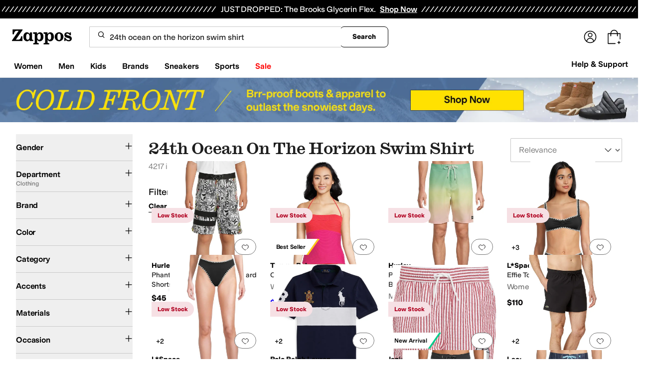

--- FILE ---
content_type: application/javascript
request_url: https://www.zappos.com/marty-assets/marty-zappos.components-cart-CartModalOrDrawer.52ecd831813057333961.js
body_size: 6842
content:
"use strict";(self.__LOADABLE_LOADED_CHUNKS__=self.__LOADABLE_LOADED_CHUNKS__||[]).push([[8596],{2602:(e,t,a)=>{a.r(t),a.d(t,{default:()=>pe});var n=a(67294),r=a(86706),o=(a(89897),a(89442),a(28268),a(23606),a(83537)),s=(a(67830),a(73727));function i(){return i=Object.assign?Object.assign.bind():function(e){for(var t=1;t<arguments.length;t++){var a=arguments[t];for(var n in a)Object.prototype.hasOwnProperty.call(a,n)&&(e[n]=a[n])}return e},i.apply(this,arguments)}const l=(0,n.forwardRef)(((e,t)=>{const{href:a,...r}=e;return n.createElement(s.rU,i({},r,{to:a,ref:t}))}));l.displayName="HrefLink";var d=a(10485);a(27858);var c=a(73935),u=a(37901),m=a(34506),p=a(99257),f=a(13679),h=a(70790),b=a(17017),g=a(97725),v=a(41487),x=a(59663),y=a(45803),E=a(97679),C=a(13406),w=a(52095),j=a(20836),k=a(74918),N=a(3031),D=a(14850),_=a(83708),I=a(21915),M=a(1177),z=a(55364),R=a(7048),O=a(54321),F=a(35914),L=a(34278),P=a(58339),T=a(89129),A=a(86738),S=a(16722),Z=a(15445),$=a(16497),V=a(54399),U=a(20556),B=a(96036);const W="xE-z",K="yE-z",q="AE-z",H="BE-z",Y="CE-z",G="EE-z",Q="HE-z",X="KE-z",J="LE-z",ee="ME-z",te="NE-z",ae="OE-z",ne="PE-z",re="QE-z",oe="RE-z",se="SE-z",ie="TE-z",le="UE-z";const de={fetchCartItems:o.Vw,showCartModal:o.OI,navigateToCheckout:o.Hl,onCartView:g.Z$,onCartModalClose:g.Nr,onViewCartClick:g.n0,pageTypeChange:h.p},ce=(0,r.$j)((function(e){const{cart:t,customer:a,pageView:{pageType:n}}=e;return{cart:t,isRecognizedCustomer:a,sourcePageType:n}}),de),ue=ce((e=>{const{purchase:t}=(0,r.v9)(V.l6),a=(0,r.I0)(),{testId:o,router:i,marketplace:l}=(0,p.Z)(),h="zappos"===l.theme,{api:{mafia:g},cart:{cartName:v,showFitRecommendations:de},checkout:{checkoutUrl:ce,stripeApiKey:ue}}=l,[me,pe]=(0,n.useState)(),[fe,he]=(0,n.useState)(!1),be=(0,R.j)(),{cart:{cartObj:ge,cartCount:ve,loading:xe,isLoaded:ye,isModalShowing:Ee,addedStockId:Ce},fetchCartItems:we,showCartModal:je,onCartView:ke,onCartModalClose:Ne,onViewCartClick:De,pageTypeChange:_e,isRecognizedCustomer:Ie,navigateToCheckout:Me,sourcePageType:ze}=e,Re=(0,r.v9)(U.tV),{isEnrolled:Oe}=(0,A.N)(S.Rt),{isKillswitchOn:Fe}=(0,Z.x)(S.rc),{activeItems:Le=[],savedItems:Pe=[],subtotal:Te}=ge,Ae=(0,u.G)()&&!Fe&&Ie&&Oe,Se=!!Object.keys(t).length;(0,n.useEffect)((()=>{ye?void 0!==ge.activeItems&&ke({...ge,isCartModal:!0}):we().then((e=>{ke({...e,isCartModal:!0})}))}),[ge,we,ye,ke]),(0,n.useEffect)((()=>(Ve(),()=>{(0,y.sU)(document.documentElement,"scrollLock")})),[]);const Ze=(0,n.useCallback)((async()=>{const{payload:e}=await(0,T.Yv)({url:g.url},{reqData:{useDiscount:!0,useGCBalance:!0}},Re),{purchaseStatus:t}=e;a({type:$.XT,payload:{purchaseStatus:t}})}),[]),$e=(0,n.useCallback)((async e=>{const t=await(0,T.Yv)({url:g.url},{reqData:e},Re),{purchaseStatus:n}=t.payload;return a({type:$.XT,payload:{purchaseStatus:n}}),n}),[]);(0,d.Z)((()=>{Ae&&!Se&&Ze(),(0,z.P)({query:"cart-modal",pageType:"cartModal"}),pe(ze),_e(f.sL.CART_MODAL)})),(0,j.Z)(document.body,"keydown",(e=>{"Escape"!==e.key&&"Esc"!==e.key||Ue()}));const Ve=()=>{document.documentElement.classList.toggle("scrollLock");const e=document.getElementById("root");e&&(e.hasAttribute("aria-hidden")?e.removeAttribute("aria-hidden"):e.setAttribute("aria-hidden","true"))},Ue=()=>{_e(me),he(!0),Ve(),setTimeout((()=>{je(!1)}),500),Ne()},Be=()=>{De(),Ue()},We=e=>{e.preventDefault(),Ue(),Me(i,b.Lh,be,t?.purchaseId)},Ke=()=>h?n.createElement("div",{"data-test-id":o("cartModalFooter"),className:ne},n.createElement("p",{className:oe},n.createElement(s.rU,{to:"/cart",onClick:Be,className:(0,m.cn)(le,"max-md:hidden"),"data-test-id":o("viewCart")},n.createElement("span",{className:"flex items-center gap-x-2 border-b py-px pb-[1px] hover:border-b-2 hover:pb-0"},"View ",v)),n.createElement("div",{className:"max-md:flex max-md:w-full max-md:justify-between"},n.createElement("span",{"data-test-id":o("cartQuantity")},v," Subtotal (",ve," ",(0,y._6)("item",ve),")"),Te&&n.createElement("span",{"data-test-id":o("subtotal")},(0,w.EU)((0,E.tF)(Te.amount))))),n.createElement("form",{className:(0,m.cn)({"!pt-2":!Ae||!Se}),onSubmit:We,action:`${ce}/initiate`,method:"post"},n.createElement("button",{type:"submit",disabled:xe,className:(0,m.cn)(ae,"w-full leading-none"),"data-test-id":o("proceedToCheckout")},xe?"Updating...":"Checkout")),Ae&&Se&&!xe&&n.createElement("div",{className:"mt-3 h-10"},n.createElement(P.p,{apiKey:ue,isGuest:!1,purchaseState:t,theme:"cart",updatePurchase:$e,onClose:Ue}))):n.createElement("div",{"data-test-id":o("cartModalFooter"),className:ne},n.createElement("p",{className:oe},n.createElement("span",{"data-test-id":o("cartQuantity")},v," Subtotal (",ve," ",(0,y._6)("item",ve),")"),Te&&n.createElement("span",{"data-test-id":o("subtotal")},(0,w.EU)((0,E.tF)(Te.amount)))),n.createElement("form",{onSubmit:We,action:`${ce}/initiate`,method:"post"},n.createElement(s.rU,{to:"/cart",onClick:Be,className:(0,m.cn)(re,"zappos:leading-none"),"data-test-id":o("viewCart")},"View ",v),n.createElement("button",{type:"submit",disabled:xe,className:(0,m.cn)(ae,"zappos:leading-none"),"data-test-id":o("proceedToCheckout")},xe?"Updating...":"Proceed to Checkout")));return Ee?(0,c.createPortal)(n.createElement(k.Z,{active:Ee,shouldFocusFirstElement:!0},(e=>n.createElement(n.Fragment,null,n.createElement("div",{className:q,role:"dialog","aria-modal":"true","aria-describedby":"modalDescription",ref:e},Ce&&(()=>{const e=Le?.find((e=>e.stockId===Ce));if(!e)return null;const{stockId:t,styleId:a}=e,r={teen:a,child:t,widget:"RecordCart"};return n.createElement(x.Z,{queryParams:r})})(),n.createElement("div",{className:(0,m.cn)(Y,{[Q]:!ye,[G]:fe}),"data-test-id":o("cartModal")},n.createElement("div",{className:(0,m.cn)(B.Z.header,J)},n.createElement("p",{className:(0,m.cn)(ee,"zappos:heading-m"),id:"modalDescription","data-test-id":o("cartModalHeader")},Ce?n.createElement(n.Fragment,null,n.createElement("span",{className:te}),n.createElement(F.Z,{className:"mr-1",size:24}),"Added to ",v):`My ${v}`),n.createElement("button",{type:"button",onClick:Ue,"data-test-id":o("closeModal"),"aria-label":"Close"},n.createElement(O.Z,{size:32}))),ye&&ge?n.createElement(n.Fragment,null,n.createElement(I.ZP,{isForCartModal:!0}),Le.length?(()=>{const{itemsWithFitRecommended:e,itemsWithFitNotRecommended:t,itemsWithNoRecommendationAvailable:a}=(0,C.M)(Le),r=t.length;return n.createElement(n.Fragment,null,n.createElement("div",{className:(0,m.cn)(X,"flex flex-col gap-y-6 px-4 pt-4")},n.createElement(_.ZP,{className:'"w-full p-2"'}),de?n.createElement(n.Fragment,null,Boolean(r)&&n.createElement("div",{className:se},n.createElement("p",{className:ie},1===r?"This":"These"," ",(0,y._6)("size",r)," might not fit you!"),n.createElement("p",null,"Our handy-dandy sizing feature suggests that ",(0,y._6)("this",r)," ",(0,y._6)("size",r)," might not be the best fit for you."),t.map((e=>n.createElement(L.Z,{item:e,key:e.cartItemId})))),e.map((e=>n.createElement(L.Z,{item:e,key:e.cartItemId,isRecommendedFit:!0}))),a.map((e=>n.createElement(L.Z,{item:e,key:e.cartItemId})))):n.createElement(n.Fragment,null,Le.map((e=>n.createElement(L.Z,{item:e,key:e.cartItemId})))),Pe?.map((e=>n.createElement(L.Z,{item:e,key:e.cartItemId,isUnavailable:!0})))),Ke())})():n.createElement(D.ZP,{onLinkClick:Ue,className:W,isRecognizedCustomer:Ie},!Ie&&n.createElement("div",{className:K},n.createElement(M.Z,{onClick:()=>je(!1),"data-test-id":o("signInButton")},"Sign In")))):n.createElement(N.WF,null))),n.createElement("div",{onClick:Ue,onKeyPress:Ue,className:(0,m.cn)(H,{[G]:fe})})))),document.body):null})),me=(0,v.P)("CartModal",ue);const pe=function({isOpen:e}){return e?n.createElement(me,null):null}},35914:(e,t,a)=>{a.d(t,{Z:()=>s});var n=a(67294),r=a(81840);function o(){return o=Object.assign?Object.assign.bind():function(e){for(var t=1;t<arguments.length;t++){var a=arguments[t];for(var n in a)Object.prototype.hasOwnProperty.call(a,n)&&(e[n]=a[n])}return e},o.apply(this,arguments)}const s=e=>n.createElement(r.Z,o({},e,{viewBox:"0 0 32 32"}),n.createElement("path",{fill:"currentcolor",fillRule:"evenodd",d:"M16 30c7.732 0 14-6.268 14-14S23.732 2 16 2 2 8.268 2 16s6.268 14 14 14m-5.46-13.63a.8.8 0 1 0-1.08 1.18l4 3.667a.8.8 0 0 0 1.128-.047l7.804-8.45a.8.8 0 1 0-1.176-1.086L13.953 19.5z",clipRule:"evenodd"}))},54321:(e,t,a)=>{a.d(t,{Z:()=>s});var n=a(67294),r=a(81840);function o(){return o=Object.assign?Object.assign.bind():function(e){for(var t=1;t<arguments.length;t++){var a=arguments[t];for(var n in a)Object.prototype.hasOwnProperty.call(a,n)&&(e[n]=a[n])}return e},o.apply(this,arguments)}const s=e=>n.createElement(r.Z,o({},e,{viewBox:"0 0 32 32"}),n.createElement("path",{stroke:"currentcolor",strokeLinecap:"round",strokeLinejoin:"round",strokeMiterlimit:"10",d:"m8 7.333 12.333 12.334 1.834 1.833 2.5 2.5M8 24 24.667 7.333"}))},55364:(e,t,a)=>{a.d(t,{H:()=>i,P:()=>s});var n=a(58875),r=a.n(n),o=a(51813);const s=({query:e,pageType:t})=>{if(r().canUseDOM){const{location:a}=window;t&&(0,o.$D)({index:o.DK.PAGE_TYPE,key:o.Dd.PAGE_TYPE,value:t}),(0,o._L)(a.search+(a.search?"&":"?")+e),(0,o.D_)(a),(0,o._L)(a.search)}},i=({orderInfo:e})=>{e.forEach((({orderId:e,lineItems:t,pricing:{total:a}})=>{(0,o._X)({id:e,revenue:a,currency:"USD"}),t.forEach((({title:e,productId:t,asin:a,itemQuantity:n,price:r})=>{(0,o.zC)({id:t,sku:a,price:r,name:e,quantity:n})})),(0,o.T7)()}))}},96036:(e,t,a)=>{a.d(t,{Z:()=>n});const n={modalOverlay:"pE-z",modalContent:"qE-z",header:"rE-z",close:"sE-z"}},89897:(e,t,a)=>{a.d(t,{d:()=>w});var n=a(12854),r=a(32572),o=a(90512),s=a(98388),i=a(12003),l=a(85893),d=a(67294);function c(...e){return(0,s.m6)((0,o.W)(e))}var u=(0,i.j)("bg-default-minimal flex flex-col fixed data-[state=open]:animate-in data-[state=open]:duration-300 data-[state=closed]:animate-out data-[state=closed]:duration-300 ease-out",{variants:{position:{bottom:"w-full max-h-[100dvh] rounded-t-2xl bottom-0 left-0 data-[state=open]:slide-in-from-bottom-[100%] data-[state=closed]:slide-out-to-bottom-[100%]",free:"max-h-[100dvh] max-w-[100vw] rounded-2xl",right:"w-full h-[100dvh] max-w-[430px] right-0 top-0 data-[state=open]:slide-in-from-right-[100%] data-[state=closed]:slide-out-to-right-[100%]"}}}),m=(0,i.j)("bg-default-minimal border-t-minimal sticky bottom-0 left-0 right-0 border-t px-5 pt-4 pb-6",{variants:{position:{bottom:"",free:"rounded-b-2xl",right:""}}}),p=({children:e,size:t,...a})=>(0,l.jsx)("svg",{...a,fill:"none",height:t,width:t,children:e}),f=e=>(0,l.jsx)(p,{...e,viewBox:"0 0 32 32",children:(0,l.jsx)("path",{d:"M8 7.33337L24.6667 24M8 24L24.6667 7.33337",stroke:"currentcolor",strokeMiterlimit:"10",strokeLinecap:"round",strokeLinejoin:"round"})}),h="cursor-not-allowed",b="border-none text-icon-reversed",g="bg-button-transparent border border-solid",v={filled:{disabled:`${b} ${h} bg-button-disabled-subtle`,enabled:`${b} bg-button-primary hover:bg-button-hover`},filledModerate:{disabled:`border-none bg-button-transparent ${h} text-icon-disabled`,enabled:"border-none bg-button-transparent hover:bg-primary-moderate active:bg-primary-bold text-icon-primary"},icon:{disabled:`border-none ${h} text-icon-disabled`,enabled:"border-none text-icon-primary hover:text-icon-hover"},outlined:{disabled:`${g} ${h} border-button-disabled text-icon-disabled`,enabled:`${g} border-button-primary text-icon-primary hover:border-button-hover hover:text-icon-hover hover:border-2`},outlinedLight:{disabled:`${g} ${h} border-button-disabled text-icon-disabled`,enabled:`${g} border-button-reversed text-icon-reversed hover:border-button-primary-moderate hover:text-icon-primary-moderate hover:border-2`}},x={filled:"",filledModerate:"",icon:"",outlined:"border-2",outlinedLight:"border-2"},y={base:"h-[44px] w-[44px] min-w-[44px]",small:"h-[32px] w-[32px] min-w-[32px]",xsmall:"h-[24px] w-[24px] min-w-[24px]"},E={a:"a",button:"button",link:void 0},C=(0,d.forwardRef)(((e,t)=>{let{linkComponent:a,linkProps:n,children:r,href:o,isExternalLink:s=!1,size:i="base",variant:d,disabled:u,type:m,selected:p,label:f,className:h,...b}=e,g=(({href:e,isExternalLink:t,disabled:a})=>!e||a?"button":t?"a":"link")({disabled:u,href:o,isExternalLink:s}),C=(({controlType:e,href:t,type:a,disabled:n})=>"button"===e?{disabled:n,type:a||"button"}:"a"===e?{href:t}:{})({controlType:g,disabled:u,href:o,type:m}),w=E[g]??a,j="link"===g?n:{};return(0,l.jsx)(w,{...b,...C,...j,"aria-label":f,ref:t,className:c("\n  appearance-none\n  box-border\n  enabled:cursor-pointer\n  inline-flex\n  items-center\n  justify-center\n  no-underline\n  outline-offset-[3px]\n  outline-primary\n  p-0\n  rounded-full\n  select-none\n  transition\n",y[i],v[d][u?"disabled":"enabled"],p&&x[d],h),children:r})})),w=e=>{let{children:t,closeLabel:a="Close",container:o,contentClassName:s,dataTestId:i="dialogContent",footerSlot:d,headerClassName:p,headerSlot:h,overlayClassName:b,position:g,previousSlot:v,title:x,titleClassName:y,closeFocusRef:E,triggerSlot:w,...j}=e,k=h||v||x;return(0,l.jsxs)(n.fC,{...j,children:[w&&(0,l.jsx)(n.xz,{asChild:!0,children:w}),(0,l.jsxs)(n.h_,{container:o,children:[(0,l.jsx)(n.aV,{className:c("fixed inset-0 bg-overlay data-[state=open]:animate-in data-[state=open]:fade-in-0 data-[state=closed]:animate-out data-[state=closed]:fade-out-0 ease-out",b)}),(0,l.jsxs)(n.VY,{"aria-describedby":void 0,className:c(u({position:g}),s),"data-testid":(0,r.l)(i),onCloseAutoFocus:e=>{E?.current&&(e.preventDefault(),E.current?.focus())},children:[(0,l.jsxs)("div",{className:c("border-b-minimal flex shrink-0 items-center gap-2 border-b px-5 py-2",k?"justify-between":"justify-end",p),children:[k&&(0,l.jsxs)("div",{className:"flex items-center gap-2","data-slot-id":"header",children:[v&&(0,l.jsx)("div",{className:"flex shrink-0",children:v}),x&&(0,l.jsx)(n.Dx,{className:c("text-xl font-medium",y),"data-testid":(0,r.l)(i,"header"),children:x}),h]}),(0,l.jsx)(n.x8,{asChild:!0,className:"rounded-full outline-offset-2",children:(0,l.jsx)(C,{label:a,size:"base",variant:"icon","data-testid":(0,r.l)(i,"closeModal"),children:(0,l.jsx)(f,{size:32})})})]}),(0,l.jsxs)("div",{className:"flex flex-col grow relative overflow-auto",children:[(0,l.jsx)("div",{className:"grow px-5 py-5",children:t}),d&&(0,l.jsx)("div",{className:m({position:g}),"data-slot-id":"footer",children:d})]})]})]})]})};w.displayName="Drawer";var j=e=>(0,l.jsx)(p,{...e,viewBox:"0 0 32 32",children:(0,l.jsx)("path",{d:"M20 8L12 16L20 24",stroke:"currentcolor",strokeLinecap:"round",strokeLinejoin:"round"})});(0,d.forwardRef)(((e,t)=>(0,l.jsx)(C,{...e,linkComponent:"a",linkProps:{},ref:t,size:"base",variant:"icon",children:(0,l.jsx)(j,{size:32})}))).displayName="DrawerPreviousButton"},12854:(e,t,a)=>{a.d(t,{Dx:()=>ne,VY:()=>ae,aV:()=>te,dk:()=>re,fC:()=>X,h_:()=>ee,x8:()=>oe,xz:()=>J});var n=a(67294),r=a(36206),o=a(28771),s=a(25360),i=a(91276),l=a(77342),d=a(64369),c=a(95420),u=a(42651),m=a(29115),p=a(75320),f=a(27552),h=a(7219),b=a(23541),g=a(88426),v=a(85893),x="Dialog",[y,E]=(0,s.b)(x),[C,w]=y(x),j=e=>{const{__scopeDialog:t,children:a,open:r,defaultOpen:o,onOpenChange:s,modal:d=!0}=e,c=n.useRef(null),u=n.useRef(null),[m,p]=(0,l.T)({prop:r,defaultProp:o??!1,onChange:s,caller:x});return(0,v.jsx)(C,{scope:t,triggerRef:c,contentRef:u,contentId:(0,i.M)(),titleId:(0,i.M)(),descriptionId:(0,i.M)(),open:m,onOpenChange:p,onOpenToggle:n.useCallback((()=>p((e=>!e))),[p]),modal:d,children:a})};j.displayName=x;var k="DialogTrigger",N=n.forwardRef(((e,t)=>{const{__scopeDialog:a,...n}=e,s=w(k,a),i=(0,o.e)(t,s.triggerRef);return(0,v.jsx)(p.WV.button,{type:"button","aria-haspopup":"dialog","aria-expanded":s.open,"aria-controls":s.contentId,"data-state":K(s.open),...n,ref:i,onClick:(0,r.M)(e.onClick,s.onOpenToggle)})}));N.displayName=k;var D="DialogPortal",[_,I]=y(D,{forceMount:void 0}),M=e=>{const{__scopeDialog:t,forceMount:a,children:r,container:o}=e,s=w(D,t);return(0,v.jsx)(_,{scope:t,forceMount:a,children:n.Children.map(r,(e=>(0,v.jsx)(m.z,{present:a||s.open,children:(0,v.jsx)(u.h,{asChild:!0,container:o,children:e})})))})};M.displayName=D;var z="DialogOverlay",R=n.forwardRef(((e,t)=>{const a=I(z,e.__scopeDialog),{forceMount:n=a.forceMount,...r}=e,o=w(z,e.__scopeDialog);return o.modal?(0,v.jsx)(m.z,{present:n||o.open,children:(0,v.jsx)(F,{...r,ref:t})}):null}));R.displayName=z;var O=(0,g.Z8)("DialogOverlay.RemoveScroll"),F=n.forwardRef(((e,t)=>{const{__scopeDialog:a,...n}=e,r=w(z,a);return(0,v.jsx)(h.Z,{as:O,allowPinchZoom:!0,shards:[r.contentRef],children:(0,v.jsx)(p.WV.div,{"data-state":K(r.open),...n,ref:t,style:{pointerEvents:"auto",...n.style}})})})),L="DialogContent",P=n.forwardRef(((e,t)=>{const a=I(L,e.__scopeDialog),{forceMount:n=a.forceMount,...r}=e,o=w(L,e.__scopeDialog);return(0,v.jsx)(m.z,{present:n||o.open,children:o.modal?(0,v.jsx)(T,{...r,ref:t}):(0,v.jsx)(A,{...r,ref:t})})}));P.displayName=L;var T=n.forwardRef(((e,t)=>{const a=w(L,e.__scopeDialog),s=n.useRef(null),i=(0,o.e)(t,a.contentRef,s);return n.useEffect((()=>{const e=s.current;if(e)return(0,b.Ry)(e)}),[]),(0,v.jsx)(S,{...e,ref:i,trapFocus:a.open,disableOutsidePointerEvents:!0,onCloseAutoFocus:(0,r.M)(e.onCloseAutoFocus,(e=>{e.preventDefault(),a.triggerRef.current?.focus()})),onPointerDownOutside:(0,r.M)(e.onPointerDownOutside,(e=>{const t=e.detail.originalEvent,a=0===t.button&&!0===t.ctrlKey;(2===t.button||a)&&e.preventDefault()})),onFocusOutside:(0,r.M)(e.onFocusOutside,(e=>e.preventDefault()))})})),A=n.forwardRef(((e,t)=>{const a=w(L,e.__scopeDialog),r=n.useRef(!1),o=n.useRef(!1);return(0,v.jsx)(S,{...e,ref:t,trapFocus:!1,disableOutsidePointerEvents:!1,onCloseAutoFocus:t=>{e.onCloseAutoFocus?.(t),t.defaultPrevented||(r.current||a.triggerRef.current?.focus(),t.preventDefault()),r.current=!1,o.current=!1},onInteractOutside:t=>{e.onInteractOutside?.(t),t.defaultPrevented||(r.current=!0,"pointerdown"===t.detail.originalEvent.type&&(o.current=!0));const n=t.target,s=a.triggerRef.current?.contains(n);s&&t.preventDefault(),"focusin"===t.detail.originalEvent.type&&o.current&&t.preventDefault()}})})),S=n.forwardRef(((e,t)=>{const{__scopeDialog:a,trapFocus:r,onOpenAutoFocus:s,onCloseAutoFocus:i,...l}=e,u=w(L,a),m=n.useRef(null),p=(0,o.e)(t,m);return(0,f.EW)(),(0,v.jsxs)(v.Fragment,{children:[(0,v.jsx)(c.M,{asChild:!0,loop:!0,trapped:r,onMountAutoFocus:s,onUnmountAutoFocus:i,children:(0,v.jsx)(d.XB,{role:"dialog",id:u.contentId,"aria-describedby":u.descriptionId,"aria-labelledby":u.titleId,"data-state":K(u.open),...l,ref:p,onDismiss:()=>u.onOpenChange(!1)})}),(0,v.jsxs)(v.Fragment,{children:[(0,v.jsx)(G,{titleId:u.titleId}),(0,v.jsx)(Q,{contentRef:m,descriptionId:u.descriptionId})]})]})})),Z="DialogTitle",$=n.forwardRef(((e,t)=>{const{__scopeDialog:a,...n}=e,r=w(Z,a);return(0,v.jsx)(p.WV.h2,{id:r.titleId,...n,ref:t})}));$.displayName=Z;var V="DialogDescription",U=n.forwardRef(((e,t)=>{const{__scopeDialog:a,...n}=e,r=w(V,a);return(0,v.jsx)(p.WV.p,{id:r.descriptionId,...n,ref:t})}));U.displayName=V;var B="DialogClose",W=n.forwardRef(((e,t)=>{const{__scopeDialog:a,...n}=e,o=w(B,a);return(0,v.jsx)(p.WV.button,{type:"button",...n,ref:t,onClick:(0,r.M)(e.onClick,(()=>o.onOpenChange(!1)))})}));function K(e){return e?"open":"closed"}W.displayName=B;var q="DialogTitleWarning",[H,Y]=(0,s.k)(q,{contentName:L,titleName:Z,docsSlug:"dialog"}),G=({titleId:e})=>{const t=Y(q),a=`\`${t.contentName}\` requires a \`${t.titleName}\` for the component to be accessible for screen reader users.\n\nIf you want to hide the \`${t.titleName}\`, you can wrap it with our VisuallyHidden component.\n\nFor more information, see https://radix-ui.com/primitives/docs/components/${t.docsSlug}`;return n.useEffect((()=>{if(e){document.getElementById(e)||console.error(a)}}),[a,e]),null},Q=({contentRef:e,descriptionId:t})=>{const a=`Warning: Missing \`Description\` or \`aria-describedby={undefined}\` for {${Y("DialogDescriptionWarning").contentName}}.`;return n.useEffect((()=>{const n=e.current?.getAttribute("aria-describedby");if(t&&n){document.getElementById(t)||console.warn(a)}}),[a,e,t]),null},X=j,J=N,ee=M,te=R,ae=P,ne=$,re=U,oe=W}}]);
//# sourceMappingURL=marty-zappos.components-cart-CartModalOrDrawer.52ecd831813057333961.js.map